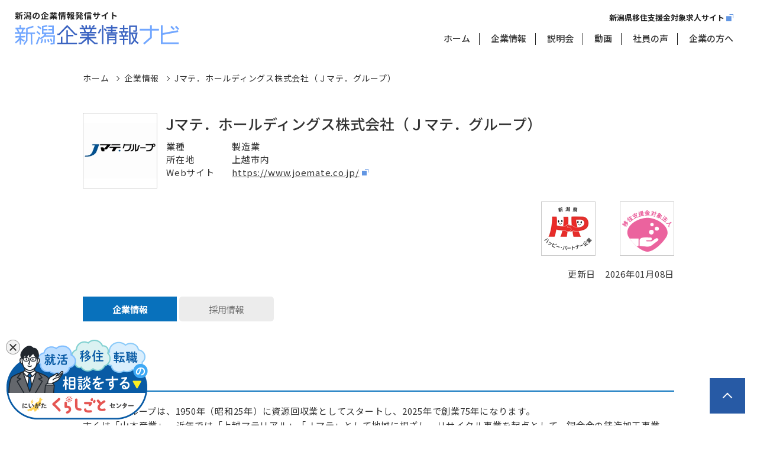

--- FILE ---
content_type: text/html; charset=UTF-8
request_url: https://www.niigata-kigyo-navi.jp/search/company/445
body_size: 41923
content:
<!DOCTYPE html>
<html lang="ja">
<head>
    <script async src="https://s.yimg.jp/images/listing/tool/cv/ytag.js"></script>
    <!-- Google Tag Manager -->
    <script>(function (w, d, s, l, i) {
            w[l] = w[l] || [];
            w[l].push({
                'gtm.start':
                    new Date().getTime(), event: 'gtm.js'
            });
            var f = d.getElementsByTagName(s)[0],
                j = d.createElement(s), dl = l != 'dataLayer' ? '&l=' + l : '';
            j.async = true;
            j.src =
                'https://www.googletagmanager.com/gtm.js?id=' + i + dl;
            f.parentNode.insertBefore(j, f);
        })(window, document, 'script', 'dataLayer', 'GTM-M74QMGF');</script>
    <!-- End Google Tag Manager -->
    <script>
        window.yjDataLayer = window.yjDataLayer || [];

        function ytag() {
            yjDataLayer.push(arguments);
        }

        ytag({"type": "ycl_cookie"});
    </script>
        <meta http-equiv="Content-Type" content="text/html; charset=utf-8">
    <meta http-equiv="X-UA-Compatible" content="IE=edge">
    <meta name="viewport" content="width=device-width, initial-scale=1.0">
    <meta name="format-detection" content="telephone=no">
    <link rel="apple-touch-icon" sizes="60x60" href="/assets/img/favicon/apple-touch-icon.png">
    <link rel="icon" type="image/png" sizes="32x32" href="/assets/img/favicon/favicon-32x32.png">
    <link rel="icon" type="image/png" sizes="16x16" href="/assets/img/favicon/favicon-16x16.png">
    
        <meta name="msapplication-TileColor" content="#9CC8FF">
    <meta name="theme-color" content="#9CC8FF">

    <meta property="og:locale" content="ja_JP"/>
                    <meta property="og:title" content="        Jマテ．ホールディングス株式会社（Ｊマテ．グループ） | 企業情報
 | 新潟企業情報ナビ"/>
            <meta property="og:site_name" content="新潟企業情報ナビ"/>
    <meta name="twitter:card" content="summary_large_image"/>

    <meta name="globalsign-domain-verification" content="jQMPWCsgOiJiz6_FJKWJ5yyMyRKF2TMVXY9FdECwJl"/>
    
                    <meta property="og:type" content="article"/>
        <meta property="og:url"
              content="https://www.niigata-kigyo-navi.jp/search/company/445"/>
        <meta property="og:description" content="新潟企業情報ナビの「        Jマテ．ホールディングス株式会社（Ｊマテ．グループ） | 企業情報
」についてご紹介いたします。"/>
                                            <meta property="og:image" content="https://www.niigata-kigyo-navi.jp/uploads/446/pr1/d23fadab354939bb1edb673868ce5385-thumbnail.jpg"/>
        
    


            
    <title>        Jマテ．ホールディングス株式会社（Ｊマテ．グループ） | 企業情報
 |         新潟企業情報ナビ</title>
    <link href="/assets/css/style.css" rel="stylesheet">
    <link href="/assets/css/slick.css" rel="stylesheet">
    <link href="/assets/css/slick-theme.css" rel="stylesheet">
    <link href="/assets/css/parent.css" rel="stylesheet">
    <link rel="stylesheet" href="/assets/css/banner.css"/>

        <link href="/assets/css/child.css" rel="stylesheet">
    <link href="/assets/css/search.css" rel="stylesheet">
    <!-- HTML5 shim and Respond.js IE8 support of HTML5 elements and media queries -->
                            <script>
        (function (i, s, o, g, r, a, m) {
            i['GoogleAnalyticsObject'] = r;
            i[r] = i[r] || function () {
                (i[r].q = i[r].q || []).push(arguments)
            }, i[r].l = 1 * new Date();
            a = s.createElement(o),
                m = s.getElementsByTagName(o)[0];
            a.async = 1;
            a.src = g;
            m.parentNode.insertBefore(a, m)
        })(window, document, 'script', '//www.google-analytics.com/analytics.js', 'ga');

        ga('create', 'UA-54228554-1', 'auto');
        ga('require', 'displayfeatures');
        ga('send', 'pageview');
    </script>
    <!-- Global site tag (gtag.js) - Google Ads: 863286045 -->
    <script async src="https://www.googletagmanager.com/gtag/js?id=AW-863286045"></script>
    <script> window.dataLayer = window.dataLayer || [];

        function gtag() {
            dataLayer.push(arguments);
        }

        gtag('js', new Date());
        gtag('config', 'AW-863286045'); </script>
    <noscript>
        <link rel="stylesheet" href="/assets/css/noscript.css">
    </noscript>
</head>
<body id="company">
<!-- Google Tag Manager (noscript) -->
<noscript>
    <iframe src="https://www.googletagmanager.com/ns.html?id=GTM-M74QMGF"
            height="0" width="0" style="display:none;visibility:hidden"></iframe>
</noscript>
<!-- End Google Tag Manager (noscript) -->
<noscript>
    <div id="nojs">JavaScriptが無効のため、一部機能がご利用いただけない場合や正しい情報を取得できない場合がございます。
    </div>
</noscript>
<div id="wrapper">
    <div id="wrapper" ontouchstart="">
        <header id="header_wrap">
            <div class="header_area">
                <div id="logo">
                    <a href="/">
                        <img src="/assets/img/logo.svg" alt="">
                    </a>
                </div>
                <div id="toggle">
                    <a href="#" class="toggle_btn">
                        <span class="toggle_txt">MENU</span>
                    </a>
                </div>
                <div id="menu_box" class="menu_dis">

                    <div id="menu">
                        <!-- <a href="/" class="sp_logo"><img src="/img/logo.svg" alt=""></a> -->
                        <nav>
                            <ul class="menu_list">
                                <li class="menu_item">
                                    <a href="/" class="menu_link">ホーム</a>
                                </li>
                                <li class="menu_item">
                                    <a href="/search/result" class="menu_link">企業情報</a>
                                </li>
                                <li class="menu_item">
                                    <a href="/briefing" class="menu_link">説明会</a>
                                </li>
                                <li class="menu_item">
                                    <a href="/movie" class="menu_link">動画</a>
                                </li>
                                <li class="menu_item">
                                    <a href="/message" class="menu_link">社員の声</a>
                                </li>
                                <li class="menu_item">
                                    <a href="/business" class="menu_link">企業の方へ</a>
                                </li>
                            </ul>
                            <div class="h_site_link">
                                <a href="https://iju.niigata-kigyo-navi.jp" target="_blank" rel="noopener noreferrer">
                                    <span>新潟県移住支援金対象求人サイト</span>
                                </a>
                            </div>
                        </nav>

                    </div>
                </div>

            </div>

        </header>

        <main id="content_wrap">
            
    <div id="pankuzu_t" class="pankuzu pankuzu_t">
        <ul>
            <li itemscope itemtype="http://data-vocabulary.org/Breadcrumb">
                <a href="/" itemprop="url">
                    <span itemprop="title">ホーム</span>
                </a>
            </li>
            <li itemscope itemtype="http://data-vocabulary.org/Breadcrumb">
                <a href="/search/result" itemprop="url">
                    <span itemprop="title">企業情報</span>
                </a>
            </li>
            <li itemscope itemtype="http://data-vocabulary.org/Breadcrumb">
                <a itemprop="url" href="/search/company/445">
                    <span itemprop="title">Jマテ．ホールディングス株式会社（Ｊマテ．グループ）</span>
                </a>
            </li>
                                </ul>
    </div>
    <div class="content_area search_post">

        <div class="post_head_area">
            <div class="post_head">
                                                    <div class="post_head_logo">
                        <img src="/uploads/446/logo/9bd4fdf6afdd344334e7976dce09f132-thumbnail.jpg" alt="Jマテ．ホールディングス株式会社（Ｊマテ．グループ）">
                    </div>
                                <div class="post_head_r" >
                    <div class="sp_head">
                                                    <div class="sp_head_logo" style="display:none;">
                                <img src="/uploads/446/logo/9bd4fdf6afdd344334e7976dce09f132-thumbnail.jpg" alt="Jマテ．ホールディングス株式会社（Ｊマテ．グループ）">
                            </div>
                                                <h1>Jマテ．ホールディングス株式会社（Ｊマテ．グループ）</h1>
                    </div>
                    <dl>
                        <dt>業種</dt>
                        <dd>製造業</dd>
                        <dt>所在地</dt>
                        <dd>上越市内</dd>
                                                <dt>Webサイト</dt>
                        <dd>
                            <a href="https://www.joemate.co.jp/" target="_blank"
                               rel="noopener noreferrer">https://www.joemate.co.jp/</a>
                        </dd>
                                            </dl>
                                            <div class="post_head_feature_list">
                                                            <div class="post_head_feature_item">
                                    <img src="/assets/img/pic-hp.png" alt="ハッピーパートナー企業">
                                </div>
                                                                                                                                                                                                        <div class="post_head_feature_item">
                                    <img src="/assets/img/b-pic-supportmoney.png"
                                         alt="移住支援金対象法人">
                                </div>
                                                    </div>
                                        <div class="post_head_date txt_right">更新日　<span>2026年01月08日</span>
                    </div>

                </div>
            </div>

            <div class="post_tab_list">
                                    <div class="post_tab_item">
                                                    <a href="/search/company/445"
                               class="post_tab tab_active">企業情報</a>
                                            </div>
                
                                                            <div class="post_tab_item">
                                                            <a href="/search/company/445/recruit"
                                   class="post_tab">採用情報</a>
                                                    </div>
                                    
                                                                                                                                                    
                
                

                                                    
            </div>
        </div>

        
    <h2 id="introduce">企業紹介</h2>
    <p>Ｊマテ．グループは、1950年（昭和25年）に資源回収業としてスタートし、2025年で創業75年になります。<br />
古くは「山本産業」、近年では「上越マテリアル」「Ｊマテ」として地域に根ざし、リサイクル事業を起点として、銅合金の鋳造加工事業、産業機械の設計製作事業、解体事業、宅地開発・土地区画整理事業、廃棄物回収・バイオマス資源燃料化事業など、地域の暮らしに密着した事業を幅広く展開しています。<br />
<br />
【Ｊマテ．グループ】<br />
Ｊマテ．ホールディングス株式会社<br />
Ｊマテ．カッパープロダクツ株式会社<br />
上越マテリアル株式会社<br />
Ｊマテ．エンジニアリング株式会社<br />
Ｊマテ．ランドコム株式会社<br />
株式会社信濃環境整備<br />
株式会社上越ハイキー</p>
    <h2 id="pr">PR</h2>

            <h3>資源リサイクルでSDGsに貢献</h3>
                <p>                <img src="/uploads/446/pr1/d23fadab354939bb1edb673868ce5385-thumbnail.jpg" alt="">        </p>
        <p>Ｊマテ．グループは創業時より資源のリサイクルを通じ、持続可能な社会に向けて取り組んできました。<br />
環境・リサイクル事業では、家庭や事業所から出される廃棄物を回収し、金属スクラップや資源の選別加工処理などを行っています。<br />
また、上越市の市民生ごみを全量受け入処理し、バイオガスにより発電を行っています。<br />
銅合金鋳造・加工事業では、回収した非鉄金属資源から銅合金を鋳造・加工し、製品を国内大手給水機器メーカーや機械メーカーに納入しています。<br />
上水道関連部品では国内トップシェアを誇ります。環境を考慮し、鉛などの有害物質を含まない新素材の開発も行っています。<br />
さらなるSDGsの推進、再生可能エネルギーの普及による脱炭素化を加速させ、社会の変化に順応し、挑戦する企業グループを目指します。</p>
    
            <h3>年間休日120日＆入社初年度から有休20日</h3>
                <p>        </p>
        <p>Ｊマテ．グループは「働きやすい、地元企業」を目指しています。<br />
週休2日制に加えて、ＧＷ休暇、夏季休暇、年末年始休暇があります。<br />
年間休日は120日。また、入社初年度から20日間の有給休暇や誕生日休暇があります。<br />
残業は月平均11.5時間（実績）でメリハリがあるワークライフを実現できます。<br />
男性の育児休暇は取得率70％以上（取得申請者100％）、1～2か月の取得者が増えています。</p>
    
            <h3>我が社の魅力</h3>
        <p>メリハリのあるワークライフを実現。皆が働きやすい会社を目指しています。<br />
比較的若い社員が活躍する会社です。<br />
<br />
【福利厚生】<br />
各種保険完備、入社初年度から有給休暇20日間、積立保存休暇、誕生日休暇、特別休暇、育児休業・短時間勤務、介護休業・短時間勤務、家族手当（子・父母）、交通費、社宅、奨学金返還支援制度（最大120万円）、従業員持株会、従業員共済会、退職金、確定拠出年金、永年勤続表彰、ホワイトウェーブ利用割引（バッティングドーム・フットサルコート）</p>
    
            <h3>求める人物像</h3>
        <p>まじめに働く社風です。経験も、若い力も、活かせる場があります。</p>
    
    
            <h3>動画</h3>
        <div class="column_3">
                            <div class="column_item">
                    <div class="movie_wrap">
                                                    <iframe width="560" height="315" src="//www.youtube.com/embed/IKe6Jm0JNnc"
                                    title="YouTube video player" frameborder="0"
                                    allow="accelerometer; autoplay; clipboard-write; encrypted-media; gyroscope; picture-in-picture; web-share"
                                    allowfullscreen></iframe>
                                            </div>
                    <span class="strong">Ｊマテ．グループ</span><br>
                    Ｊマテ．グループの事業を紹介しています。（2018年制作）
                </div>
                                        <div class="column_item">
                    <div class="movie_wrap">
                                                    <iframe width="560" height="315" src="//www.youtube.com/embed/gf6UuQGt9i0?si=DVbg7E3wzhthfnRc"
                                    title="YouTube video player" frameborder="0"
                                    allow="accelerometer; autoplay; clipboard-write; encrypted-media; gyroscope; picture-in-picture; web-share"
                                    allowfullscreen></iframe>
                                            </div>
                    <span class="strong">Ｊマテ．カッパープロダクツ</span><br>
                    Ｊマテ．カッパープロダクツ株式会社の事業を紹介しています。（2024年制作）
                </div>
                                        <div class="column_item">
                                            <div class="movie_wrap">
                            <iframe width="560" height="315" src="//www.youtube.com/embed/uNZtOqf9liY"
                                    title="YouTube video player" frameborder="0"
                                    allow="accelerometer; autoplay; clipboard-write; encrypted-media; gyroscope; picture-in-picture; web-share"
                                    allowfullscreen></iframe>
                        </div>
                                        <span class="strong">上越マテリアル</span><br>
                    上越マテリアル株式会社の事業を紹介しています。（2018年制作）
                </div>
                    </div>
        <h2 id="overview">企業情報</h2>
    <div class="table_no_border">
        <table>
            <tbody>
            <tr>
                <th>名称</th>
                <td>Jマテ．ホールディングス株式会社（Ｊマテ．グループ）</td>
            </tr>
                            <tr>
                    <th>所在地</th>
                    <td>942-0253 新潟県 上越市大字下名柄1618番地1</td>
                </tr>
                                        <tr>
                    <th>電話番号</th>
                    <td>025-539-1101</td>
                </tr>
                                        <tr>
                    <th>FAX番号</th>
                    <td>025-539-1080</td>
                </tr>
                                        <tr>
                    <th>代表者</th>
                    <td>代表取締役社長　山本宏樹</td>
                </tr>
                                        <tr>
                    <th>創業</th>
                    <td>1950年6月</td>
                </tr>
                                        <tr>
                    <th>資本金</th>
                    <td>1億円</td>
                </tr>
                                        <tr>
                    <th>従業員数</th>
                    <td>全16
                        名　(男性 8名　女性 7名)</td>
                </tr>
                                        <tr>
                    <th>業種</th>
                    <td>製造業</td>
                </tr>
                                        <tr>
                    <th>事業内容</th>
                    <td>■Ｊマテ．カッパープロダクツ株式会社<br />
・銅合金連続鋳造品・遠心鋳造品・押出品の製造<br />
・銅合金地金の製造<br />
・上水道配管部品<br />
・産業機械部品<br />
・銅合金製品・真鍮製品の鉛低減処理（NPb処理）<br />
■上越マテリアル株式会社<br />
・一般廃棄物・産業廃棄物の収集・運搬・中間処理<br />
・製鋼・非鉄金属・製紙原料リサイクル<br />
・固形燃料（RPF）の製造<br />
・建築解体・設備解体<br />
・工場プラントの定期補修<br />
・生ごみのバイオガス化・発電事業<br />
■Ｊマテ．エンジニアリング株式会社<br />
・産業機械設計・製作<br />
・設備保全<br />
■Ｊマテ．ランドコム株式会社<br />
・宅地・商業地開発、土地区画整理<br />
・不動産取引仲介、賃貸<br />
・スポーツ施設・スクール運営<br />
■株式会社信濃環境整備<br />
・一般廃棄物・産業廃棄物の収集・運搬・中間処理<br />
・建築解体・設備解体<br />
■株式会社上越ハイキー<br />
・一般廃棄物・産業廃棄物の収集・運搬・中間処理<br />
・上越市委託業務</td>
                </tr>
                                        <tr>
                    <th>Webサイト</th>
                    <td><a href="https://www.joemate.co.jp/" target="_blank"
                           rel="noopener noreferrer">https://www.joemate.co.jp/</a></td>
                </tr>
                        </tbody>
        </table>
    </div>

            <h2 id="work_data">就業情報</h2>
        <div class="table_no_border">
                            <p class="txt_right">2025年01月06日現在</p>
                        <table>
                                <tbody>
                <tr>
                    <th>有給休暇取得状況
                        <a class="tooltiplink"><img src="/assets/img/icon-question.png" alt="">
                            <!-- tooltipの中身 -->
                            <div class="tooltip">
                                <div class="tooltip_inner">
                                    <p>前年度、正社員が取得した有給休暇の平均</p>
                                </div>
                            </div>
                            <!-- tooltipの中身 -->
                        </a>
                    </th>
                    <td>年平均　18.9日</td>
                </tr>
                                                    <tr>
                        <th>育児休業取得情報
                        </th>
                        <td>
                            <div class="post_td_flex">
                                <div>男性 事例あり<a class="tooltiplink"><img
                                                src="/assets/img/icon-question.png" alt="">
                                        <!-- tooltipの中身 -->
                                        <div class="tooltip">
                                            <div class="tooltip_inner">
                                                <p>
                                                    前年度、対象者（配偶者が出産した男性労働者）がいる企業において、育児休業を取得した事例があった場合は「事例あり」、なかった場合は「事例なし」に区分しています。なお、「対象者」がいなかった企業は「対象者なし」に区分しています。</p>
                                            </div>
                                        </div>
                                        <!-- tooltipの中身 -->
                                        </a>　</div>
                                <div>女性 対象者なし                                        <a class="tooltiplink"><img
                                                src="/assets/img/icon-question.png" alt="">
                                        <!-- tooltipの中身 -->
                                        <div class="tooltip">
                                            <div class="tooltip_inner">
                                                <p>
                                                    前年度、対象者（出産した女性労働者）のうち、育児休業を開始した労働者の割合（育児休業の申し出をしている労働者を含む）です。なお、「対象者」がいなかった企業は「対象者なし」に区分しています。</p>
                                            </div>
                                        </div>
                                        <!-- tooltipの中身 -->
                                        </a>                                </div>
                            </div>
                        </td>
                    </tr>
                                                    <tr>
                        <th>時間外勤務
                            <a class="tooltiplink"><img src="/assets/img/icon-question.png" alt="">
                                <!-- tooltipの中身 -->
                                <div class="tooltip">
                                    <div class="tooltip_inner">
                                        <p>前年度、1ヶ月当たりの正社員残業時間平均</p>
                                    </div>
                                </div>
                                <!-- tooltipの中身 -->
                            </a>
                        </th>
                        <td>月平均4時間</td>
                    </tr>
                                                                  <tr>
                    <th>3年後定着率
                      <a class="tooltiplink"><img src="/assets/img/icon-question.png" alt="">
                        <!-- tooltipの中身 -->
                        <div class="tooltip">
                          <div class="tooltip_inner">
                            <p>3年前に採用した労働者の定着率</p>
                          </div>
                        </div>
                        <!-- tooltipの中身 -->
                      </a>
                    </th>
                    <td>100%</td>
                  </tr>
                
                <!--プレビューの場合-->
                                <!--プレビューで無い場合-->
                                                                  </tbody>
            </table>
                  </div>
    

        <div class="post_tab_list bottom">
                            <div class="post_tab_item">
                                            <a href="/search/company/445"
                           class="post_tab tab_active">企業情報</a>
                                    </div>
            
                                                <div class="post_tab_item">
                                                    <a href="/search/company/445/recruit"
                               class="post_tab">採用情報</a>
                                            </div>
                            
                                                                                                                        
            
            

                                        
        </div>

        <div class="post_bottom_bnr">
            <a href="https://niigatakurashi.com/soudan/" target="_blank" rel="noopener noreferrer" class="non">
                <img src="/assets/img/bnr-niigatakurashigoto.png"
                     alt="新潟県へのU・Iターンのご相談はこちらから！にいがた暮らし・しごと支援センター">
            </a>
        </div>

    </div>
    <div id="pankuzu_b" class="pankuzu pankuzu_b">
        <ul>
            <li itemscope itemtype="http://data-vocabulary.org/Breadcrumb">
                <a href="/" itemprop="url">
                    <span itemprop="title">ホーム</span>
                </a>
            </li>
            <li itemscope itemtype="http://data-vocabulary.org/Breadcrumb">
                <a href="/search/result" itemprop="url">
                    <span itemprop="title">企業情報</span>
                </a>
            </li>
            <li itemscope itemtype="http://data-vocabulary.org/Breadcrumb">
                <a itemprop="url" href="/search/company/445">
                    <span itemprop="title">Jマテ．ホールディングス株式会社（Ｊマテ．グループ）</span>
                </a>
            </li>
                                </ul>
    </div>



                                
                                
                                                                                                                                                                                                                    
                                
                    
                            
                            
                
                
                
                                                                                                                                                                                                                                                                                                                                                                                                                                                                            
                                                                                                                                        
                                                    
                                                                                                

    
                                                                                                                                                                    
                                                                                                                                                                                                                                                                                                                                                                                                                                                                                                                                                                                                                                                                                                                                                                                                                                                                                                    
                                                                                                                                                        
                                                                                                                                                                                                                                                                                                                                                                                                                                                                                                                                                                                                                                                                                                                                                                        
                                                                                                                                                                                                                                                                                                                                                                                                                                                                                                                                                                                                                                                                                                                                                        

            
                                                                                                                                                                                                                                                                                                                                                                
                                                                                                                                                                                                                                                                                                                                                                                
    

                    
                                                                                                                                            

                                
                </main>


        <footer id="footer_wrap">
            <div id="left-bottom-banner">
                <a href="https://www.niigatakurashigoto.com/#form" target="_blank" rel="noopener noreferrer">
                    <img src="/assets/img/common/bnr-kurashigoto_side.png"
                         alt="就活・移住・転職の相談は、にいがたくらしごとセンター">
                </a>
                <div id="close_button" class="hidden_button"></div>
            </div>
            <div id="return">
                <a href="#top" class="return_btn">
                    <span class="return_txt">ページの先頭へ戻る</span>
                </a>
            </div>

            <div id="f_content">

                <ul class="f_list">
                    <li class="f_item">
                        <a href="/" class="f_link">ホーム</a>
                    </li>
                    <li class="f_item">
                        <a href="/search/result" class="f_link">企業情報</a>
                    </li>
                    <li class="f_item">
                        <a href="/briefing" class="f_link">説明会</a>
                    </li>
                    <li class="f_item">
                        <a href="/movie" class="f_link">動画</a>
                    </li>
                    <li class="f_item">
                        <a href="/message" class="f_link">社員の声</a>
                    </li>
                    <li class="f_item">
                        <a href="/business" class="f_link">企業の方へ</a>
                    </li>
                </ul>
                <ul class="f_list">
                    <li class="f_item">
                        <a href="/introduction"
                           class="f_link">働きやすい職場環境作りに関する施策のご紹介</a>
                    </li>
                    <li class="f_item">
                        <a href="/disclaimer" class="f_link">免責事項</a>
                    </li>
                    <li class="f_item">
                        <a href="/relatedlinks" class="f_link">関連リンク集</a>
                    </li>
                    <li class="f_item">
                        <a href="/sitemaplinks" class="f_link">サイトマップ</a>
                    </li>
                </ul>


                <div class="f_logo">
                    <a href="/">
                        <img src="/assets/img/logo.svg" alt="">
                    </a>
                </div>

                <div class="f_txt" style="padding-bottom: 10px;">
                    <p>
                        移住支援金制度全般、法人申請・求人入力に関するお問い合わせ先
                    </p>
                    <address>
                        新潟県産業労働部 しごと定住促進課<br>〒950-8570 新潟市中央区新光町4番地1<br>
                        TEL：025-280-5635<br>8:30～17:15（土日・祝日・年末年始を除く）
                    </address>
                </div>

                <div class="f_txt f_a">
                    このサイトは、<a href="https://www.pref.niigata.lg.jp/" target="_blank" rel="noopener noreferrer"
                                    class="f_note_link">新潟県</a>が設置・運営しています。
                </div>

                <div id="copyright">
                    <small class="copy_txt">&copy; 新潟県 All Rights Reserved.</small>
                </div>

            </div>
        </footer>

    </div>

</div> <!-- /container -->

    <script src="/assets/js/jquery-3.4.1.min.js"></script>
    <script src="/assets/js/common.js"></script>
    <script src="/assets/js/jquery.inview.min.js"></script>
    <script src="/assets/js/slick.min.js"></script>
    <script src="/assets/js/banner.js"></script>

    <script type="text/javascript">
        $(function () {
            $(".btn_popover").popover({
                html: true,
                trigger: "manual",
                placement: "top",
            });

            $('.btn_popover').click(function (evt) {
                evt.stopPropagation();
                $('.btn_popover').not(this).popover('hide');
                $(this).popover('toggle');
            });

            $('html').on('click', function () {
                $('.btn_popover').popover('hide');
            });


            function d(a) {
                var b = "ABCDEFGHIJKLMNOP" + "QRSTUVWXYZabcdef" + "ghijklmnopqrstuv" + "wxyz0123456789+/" + "=";
                var c = "";
                var e, chr2, chr3 = "";
                var f, enc2, enc3, enc4 = "";
                var i = 0;
                var g = /[^A-Za-z0-9\+\/\=]/g;
                if (g.exec(a)) {
                    alert("There were invalid base64 characters in the input text.\n" + "Valid base64 characters are A-Z, a-z, 0-9, '+', '/',and '='\n" + "Expect errors in decoding.")
                }
                a = a.replace(/[^A-Za-z0-9\+\/\=]/g, "");
                do {
                    f = b.indexOf(a.charAt(i++));
                    enc2 = b.indexOf(a.charAt(i++));
                    enc3 = b.indexOf(a.charAt(i++));
                    enc4 = b.indexOf(a.charAt(i++));
                    e = (f << 2) | (enc2 >> 4);
                    chr2 = ((enc2 & 15) << 4) | (enc3 >> 2);
                    chr3 = ((enc3 & 3) << 6) | enc4;
                    c = c + String.fromCharCode(e);
                    if (enc3 != 64) {
                        c = c + String.fromCharCode(chr2)
                    }
                    if (enc4 != 64) {
                        c = c + String.fromCharCode(chr3)
                    }
                    e = chr2 = chr3 = "";
                    f = enc2 = enc3 = enc4 = ""
                } while (i < a.length);
                return unescape(c)
            }

            $(function () {
                var a = $('div[data-hash]');
                eval('json=' + a.attr('data-hash') + ';');
                data = json.reverse().join('');
                a.text(d(data))
            });

                                    var msgTabIndex = $('.now').index();
                        $('.tab-content #company_pr div.tab-target').css('display', 'none');
                        $('.tab-content #company_pr div.tab-target').eq(msgTabIndex).css('display', 'block');

                        $('.tab li').click(function () {
                                                var tab = $(this).parent().children('li');
                                var className = $(this).attr("class");
                                if (className != "employeeMessage") {
                    var index = tab.index(this);
                                        $('.tab-content #company_pr div.tab-target').css('display', 'none');
                                        $('.tab-content #company_pr div.tab-target').eq(index).css('display', 'block');
                                        $('.tab li').removeClass('now');
                                        $('ul#company_tab li').eq(index).addClass('now');
                    $('ul#company_b_tab li').eq(index).addClass('now')
                }
            });


            //URL後方にハッシュタグ(#)がある場合、ハッシュタグに応じたタブを優先表示
            if (location.hash) {
                //ハッシュタグ。同時に#を切り出す
                var URLhashtag = location.hash.slice(1);

                //全タブの要素の中のidを取得しながら、ハッシュタグと一致するものを探す
                $('#company_pr .tab-target').each(function (i, o) {
                    // console.log('インデックス番号:' + i + '、id:' + $(o).attr('id'));

                    //ハッシュタグが一致した場合、そのハッシュタグに応じたタブを表示
                    if ($(o).attr('id') == URLhashtag) {
                        //選択状態を一旦解除
                        $(".tab li").removeClass('now');
                        $('.tab-content #company_pr div.tab-target').css('display', 'none');

                        //要素表示
                        $('ul#company_tab li').eq(i).addClass('now');
                        $('ul#company_b_tab li').eq(i).addClass('now')
                        $('.tab-content #company_pr div.tab-target').eq(i).css('display', 'block');
                    }
                })
            }
        });
    </script>

</body>
</html>


--- FILE ---
content_type: text/css
request_url: https://www.niigata-kigyo-navi.jp/assets/css/child.css
body_size: 32618
content:
@charset "utf-8";

.sp_size {
    display: none !important;
}

.h1_wrap {
    padding: 0 0 48px;

}

/* .h1_wrap.parent {
	margin-bottom: 90px;
} */

.page_title {
    /* h1 */
    max-width: 1040px;
    padding: 0 20px;
    margin: 0 auto;
    font-weight: 500;
    font-style: normal;
    font-size: 2.5rem;
    letter-spacing: 0;
    text-align: center;
}

/* .page_title.parent {
	max-width: 1240px;
} */

.content_area {
    max-width: 1040px;
    padding: 0 20px 65px;
    margin: auto;
}

/* .content_area.parent {
	max-width: 1240px;
	padding: 0 20px 80px;
} */

.content_area > *:first-child {
    margin-top: 0;
}

.content_area > *:last-child {
    margin-bottom: 0;
}

a,
a:visited {
    color: #333;
    text-decoration: underline;
}

a:hover {
    text-decoration: none;
    color: #0871BC;
}

.content_area a {
    text-decoration: underline;
    color: #333;

}

.content_area a:hover {
    color: #0871BC;
    text-decoration: none;
}

/*
.content_area a:visited{color:#333;}
*/
.content_area a[target="_blank"] {
    padding-right: 20px;
    background: url(../img/popup_b.svg) no-repeat center right 5px;
}

.content_area a.non[target="_blank"] {
    padding-right: 0;
    background: none;
}

.content_area a[target="_blank"].no-bg {
    background: none;
}

.content_area a[href$=".doc"],
a[href$=".docx"], a[type="docx"] {
    padding-right: 20px;
    background: url(../img/icon_word.svg) no-repeat center right;
}

.content_area a[href$=".xls"],
a[href$=".xlsx"], a[type="xlsx"] {
    padding-right: 20px;
    background: url(../img/icon_excel.svg) no-repeat center right;
}

.content_area a[href$=".pdf"], a[type="pdf"] {
    padding-right: 20px;
    background: url(../img/icon_pdf.svg) no-repeat center right;
}

.content_area a.none[href$=".pdf"], a.none[type="pdf"] {
    padding-right: 0;
    background: none;
}

[href^="tel:"] {
    color: #333 !important;
    pointer-events: none;
}

/* .content_area.child {
	max-width: 1040px;
	margin: auto;
	padding: 0 20px;
} */

h2 {
    position: relative;
    margin: 80px 0 21px;
    font-size: 2.0rem;
    font-weight: 500;
    font-style: normal;
    letter-spacing: 0.05em;
    padding-bottom: 7px;
    border-bottom: 2px solid #0871BC;
    max-height: 100%;

}

h3 {
    position: relative;
    padding-left: 10px;
    margin: 47px 0 16px;
    font-size: 1.8rem;
    font-weight: 500;
    font-style: normal;
    letter-spacing: 0;
    max-height: 100%;

}

h3::before {
    position: absolute;
    display: inline-block;
    content: "";
    height: 20px;
    width: 2px;
    background-color: #0871BC;
    /* margin-right: 10px; */
    top: 4px;
    left: 0;
}

h4 {
    position: relative;
    margin: 60px 0 22px;
    font-size: 2.0rem;
    font-weight: 400;
    font-style: normal;
    letter-spacing: 0;
    max-height: 100%;

}

img {
    display: block;
    max-width: 100%;
    /* width: 100%; */
    height: auto;
}

p {
    margin: 0 0 20px;
    letter-spacing: .05em;
    line-height: 1.65em;
}

.content_area ul,
ol {
    padding-left: 20px;
    margin: 0 0 20px;
}

.content_area li {
    margin-bottom: 10px;
}

.content_area ul li {
    list-style: disc;
}

.content_area ol li {
    list-style: decimal;
}

table {
    width: 100%;
    height: 100%;
    margin: 20px 0;
    border-top: 1px solid #ccc;
    border-left: 1px solid #ccc;
}

th,
td {
    padding: 21px 20px 20px;
    border-right: 1px solid #ccc;
    border-bottom: 1px solid #ccc;
    vertical-align: top;
    letter-spacing: 2px;
    height: 100%;
}

th {
    width: 20%;
    background: #F5F5F5;
    text-align: left;
}

td *:first-child {
    margin-top: 0;
}

td *:last-child {
    margin-bottom: 0;
}

table img {
    margin: auto;
}

/* 企業情報>動画 */
.strong {
    font-weight: bold;
}


/* カラム型テーブル */
/* .col_table {
	table-layout: fixed;
}

.col_table thead th {
	text-align: center;
}

.table {
	overflow-x: auto;
}

.table::-webkit-scrollbar {
	height: 5px;
}

.table::-webkit-scrollbar-track {
	background: #eee;
	border-radius: 5px;
}

.table::-webkit-scrollbar-thumb {
	background: #666;
	border-radius: 5px;
}

.table th,
.table td {
	min-width: 150px;
} */

/* borderのないテーブル */
.table_no_border table {
    border: none;
    border-collapse: separate;
    border-spacing: 0 3px;
    margin: 0;
}

.table_no_border th,
.table_no_border td {
    padding: 12px 1.4% 10px 3%;
    border: none;
    line-height: 1.8;
    letter-spacing: 0;
}

.table_no_border th {
    width: 25%;
}

.table_no_border td {
    padding: 12px 0 13px 16px;
}

/* .pankuzu{
	margin:0 50px;
} */
.pankuzu {
    max-width: 1040px;
    padding: 0 20px;
    margin: auto;
}

.pankuzu ul {
    display: flex;
    flex-wrap: wrap;
    padding: 0;
    margin: 0;
}

.pankuzu li {
    list-style: none;
    margin-right: 9px;
    margin-bottom: 0;
    font-size: 1.4rem;
}

.pankuzu a {
    color: #333;
    text-decoration: none;
    position: relative;
    /* padding-right: 10px; */
}

.pankuzu li:last-child a {
    pointer-events: none;
    text-decoration: none;
}

.pankuzu a:hover {
    text-decoration: underline;
}

.pankuzu li:not(:last-child) a::after {
    /* position: absolute;
    content: '';
    width: 6px;
    height: 6px;
    border-top: 1px solid #333;
    border-right: 1px solid #333;
    transform: rotate(45deg);
    top: calc(50% - 2px);
    right: 0; */
    display: inline-block;
    content: '';
    width: 6px;
    height: 6px;
    border-top: 1px solid #333;
    border-right: 1px solid #333;
    transform: rotate(45deg);
    margin: 0 0px 2px 7px;
}


.pankuzu#pankuzu_t {
    /* margin-top: 28px; */
    margin: 28px auto 48px;
}

.pankuzu#pankuzu_b {
    margin-bottom: 35px;
}

.page_link {
    padding: 0;
    overflow: hidden;
}

.page_link li {
    float: left;
    list-style: none;
    margin: 0 20px 10px 0;
}

.page_link a {
    position: relative;
    padding-left: 20px;
    color: #333;
    font-size: 1.4rem;
    text-decoration: none;
}

.page_link a:hover {
    text-decoration: underline;
}

.page_link a::before,
.page_link a::after {
    content: '';
    display: block;
    position: absolute;
    bottom: 0;
    margin: auto;
}

.page_link a::before {
    top: 1px;
    left: 0;
    width: 16px;
    height: 16px;
    background: #000;
}

.page_link a::after {
    top: -2px;
    left: 4px;
    width: 8px;
    height: 8px;
    border-right: 2px solid #fff;
    border-bottom: 2px solid #fff;
    transform: rotate(45deg);
}

.column_2,
.column_3,
.column_4 {
    display: grid;
    grid-gap: 40px 1.9%;
    margin: 15px 0 0;
}

.column_2 {
    grid-template-columns: repeat(auto-fit, 49%);
}

.column_3 {
    grid-template-columns: repeat(auto-fit, 32%);
}

.column_4 {
    grid-template-columns: repeat(auto-fit, 23.55%);
}

/* div[class^="column_"]>div>*:first-child {
	margin-top: 0 !important;
}

div[class^="column_"]>div>*:last-child {
	margin-bottom: 0 !important;
}

div[class^="column_"] img {
	max-width: 100%;
	height: auto;
} */

.txt_continue {
    text-align: center;
    margin: 64px 0;
}

.link_btn {
    text-align: center;
    margin: 65px 0 100px;
}

.link_btn a {
    display: inline-flex;
    align-items: center;
    justify-content: center;
    min-width: 250px;
    padding: 0 18px !important;
    margin: auto;
    background-color: #0871BC !important;
    background-image: none !important;

    border-radius: 4px;
    color: #fff;
    font-size: 1.6rem;
    font-weight: 500;
    letter-spacing: 0;
    height: 50px;
    text-align: center;
    text-decoration: none;
    transition: all 0.3s;
    border: 2px solid #0871BC;
    vertical-align: middle;
}

.link_btn a:hover {
    background-color: #fff !important;
    color: #0871BC;
}

.link_btn a[target="_blank"] span {
    padding-right: 20px;
    background: url(../img/popup_w.svg) no-repeat center right 5px;
    transition: all .3s ease;
}

.link_btn a[target="_blank"]:hover span {
    background: url(../img/popup_b.svg) no-repeat center right 5px;
}

.map,
.movie_wrap {
    position: relative;
    width: auto;
    height: 0;
    padding-bottom: 68.75%;
    margin: 0 auto;
    overflow: hidden;
}

.map iframe,
.map object,
.map embed,
.movie_wrap iframe,
.movie_wrap object,
.movie_wrap embed {
    position: absolute;
    top: 0;
    left: 0;
    width: 100%;
    height: 100%;
    border: none;
}

.movie_wrap_link img {
    transition: all .3s ease;
}

.movie_wrap_link:hover img {
    transform: scale(1.05);
}

/* .movie_wrap+span {
	display: block;
	letter-spacing: .05em;
	margin-top: 5px;
} */

.txt_center {
    text-align: center;
}

.txt_right {
    text-align: right;
}
.mt15{
    margin-top: 15px;
}

/*----- pagenav -----*/
.pagenavi_area {
    margin: 65px auto;
}

.pagenavi {
    position: relative;
    text-align: center;
    max-width: 280px;
    /* margin: 50px auto; */
    margin: auto;
}

.previouspostslink,
.nextpostslink {
    position: absolute;
    bottom: 1px;
    transition: color 0.3s;
}

.previouspostslink {
    left: 0;
}

.nextpostslink {
    right: 0;
}

.pagenavi a {
    text-decoration: none !important;
    color: #222222;
}

/* .content_area.search .pagenavi {
	margin: auto;
} */
/* .previouspostslink::before,
.nextpostslink::before {
	content: '';
	display: block;
	position: absolute;
	top: 0;
	bottom: 0;
	margin: auto;
	width: 8px;
	height: 8px;
	transform: rotate(45deg);
}

.previouspostslink::before {
	left: 3px;
	border-bottom: 1px solid #222222;
	border-left: 1px solid #222222;
}

.nextpostslink::before {
	right: 3px;
	border-top: 1px solid #222222;
	border-right: 1px solid #222222;
} */

.current,
.page {
    position: relative;
    display: inline-block;
    padding: 0 8px;
    margin: 0 2px;
    transition: color 0.3s;
}

.current,
.page:hover {
    color: #0871BC !important;
}

/* .search_result {
	float: left;
} */

/*----- search_toggle -----*/
/* #search_top_wrap */
#search_top_wrap {
    /* トグル時のbox-shadow対策 */
    margin: 0 -10px;
}

/* 検索条件を指定して再検索をする */
.search_toggle {
    display: flex;
    background: #E7F1F7;
    height: 50px;
    display: flex;
    flex-wrap: wrap;
    justify-content: space-between;
    align-items: center;
    padding: 0 17px;
    margin: 0 0 50px;
    position: relative;
    cursor: pointer;
    transition: all .3s ease;
    /* トグル時のbox-shadow対策 */
    margin: 0 10px;
}

.search_toggle::before,
.search_toggle::after {
    content: '';
    display: block;
    position: absolute;
    z-index: 10;
    right: 25px;
    width: 16px;
    height: 2px;
    background: #333;
    transition: all 0.3s;
    top: 0;
    bottom: 0;
    margin: auto;
}

.search_toggle::after {
    transform: rotate(90deg);
}


.search_toggle span {
    font-size: 2.0rem;
    letter-spacing: 0;
}

.search_toggle:hover {
    background: #B1DBF9;
}

.search_toggle.active::after {
    transform: rotate(0deg);
}

/* form_wrap */
.form_wrap {
    display: none;
    padding: 50px 0 0;
}

/* フリーワード検索 */
.search_freeword_area {
    display: flex;
    /* トグル時のbox-shadow対策 */
    margin: 0 10px;
}

.search_freeword_head {
    font-size: 1.8rem;
    font-weight: 500;
    letter-spacing: 0;
    margin: 10px auto 0 0;
}

.search_freeword_item {
    width: calc(100% - 124px);
}

.search_freeword_block {
    display: flex;
    flex-wrap: wrap;
}

#search_top_wrap .search_txt {
    font-size: 1.6rem;
    font-weight: 500;
    letter-spacing: 0;
    padding: 10px 15px;
    margin-right: 10px;
    border: 1px solid #CCCCCC;
    border-radius: 0;
    position: relative;
    height: 50px;
    width: calc(100% - 120px);
    box-sizing: border-box;
}


.search_button {
    font-size: 1.6rem;
    letter-spacing: 0;
    position: relative;
    height: 50px;
    display: block;
    font-family: YakuHanJP, 'Noto Sans CJK JP', 'Noto Sans JP', sans-serif;
    text-align: center;
    color: #fff;
    width: 110px;
    padding: 10px;
    background: #0871BC;
    border: 1px solid #0871BC;
    margin-right: 0;
    border-radius: 4px;
    cursor: pointer;
    transition: all .3s ease;
}

.search_button .search_on {
    display: inline-block;
    padding-left: 27px;
    background: url(../img/search_icon_w.svg) no-repeat center left / 15px 17px;
}

.search_note {
    display: block;
    letter-spacing: .05em;
    max-height: 100%;
    margin-top: 5px;
}

/* 求人データ */
.search_data_area {
    /* トグル時のbox-shadow対策 */
    margin: 0 10px;
}

.search_data_area h2 {
    padding: 0;
    margin: 32px 0 10px;
    border-bottom: none;
}

.search_data_block {
    padding: 4px 13px 9px;
    margin-bottom: 59px;
    border-top: 5px solid #0871BC;

    box-shadow: 0px 3px 6px 0px rgb(0 0 0 / 16%);
}

table.search_table {
    margin: 0;
    border-top: none;
    border-left: none;
    height: 100%;
}

table.search_table th,
table.search_table td {
    border-right: none;
    border-bottom: 1px solid #E6E6E6;
    background: none;
    height: 100%;
    vertical-align: middle;

}

table.search_table tr:last-child th,
table.search_table tr:last-child td {
    border-bottom: none;
}

table.search_table th {
    width: 263px;
    letter-spacing: normal;
    padding: 5px 13px 5px 0;
    vertical-align: top;

}

.search_table_head {
    background: #F5F5F5;
    padding: 15px 20px 14px;
    height: 100%;
    display: block;
}

table.search_table td {
    padding: 20px 0;
}

.form_td_box {
    margin-top: 19px;
}


.search_table .search_select_box {
    position: relative;
}

.search_table .search_select_box::after {
    content: '';
    display: block;
    position: absolute;
    top: 1px;
    right: 13px;
    bottom: 4px;
    margin: auto;
    width: 7px;
    height: 7px;
    border-right: 1px solid #707070;
    border-bottom: 1px solid #707070;
    transform: rotate(45deg);
}

#search_top_wrap .search_select_box select {
    font-family: YakuHanJP, 'Noto Sans CJK JP', 'Noto Sans JP', sans-serif;
    font-size: 1.5rem;
    color: #222;
    padding: 0 22px 1px 11px;
    border: 1px solid #B5B5B5;
    border-radius: 3px;
    background: #fff;
    box-sizing: border-box;
    -moz-appearance: none;
    -webkit-appearance: none;
    appearance: none;
    width: 100%;
    border-radius: 50px;
    position: relative;
}

#search_top_wrap .search_select_box select option {
    color: #333;
}


.search_table .form_column {
    display: flex;
    flex-wrap: wrap;
    align-items: flex-start;
    margin: 0 0 -19px 0;
}

.search_table .form_column > label {
    letter-spacing: 0;
    width: 25%;
    padding-right: 15px;
    margin: 0 0 19px 0;
}

.search_table .form_column > label:nth-child(4n) {
    padding-right: 0;
}

.search_table .form_column > label {
    position: relative;
}

.search_table .form_column > label > input {
    position: absolute !important;
    top: 5px;
    left: 0;
}

.search_table .form_column > label > span {
    display: block;
    margin-left: 5px;
    padding-left: 18px;
}

.search_table .form_column_item label span {
    display: block;
    margin-left: 5px;
    padding-left: 18px;
}

.search_table .form_column_item {
    letter-spacing: 0;
    width: 25%;
    padding-right: 15px;
    margin: 0 0 19px 0;
}

.search_table .form_column_item:nth-child(4n) {
    padding-right: 0;
}

.search_table .form_column_item label {
    position: relative;
}

.search_table .form_column_item label input {
    position: absolute !important;
    top: 5px;
    left: 0;
}

.search_table .form_column_item label span {
    display: block;
    margin-left: 5px;
    padding-left: 18px;
}

.form_column_h {
    display: inline-block;
    font-weight: 500;
    letter-spacing: 0;
    margin: 0 0 19px 0;
}

.search_data_area .search_button {
    width: 250px;
    margin: auto;
}

/* search hoverエフェクト */
.search_button:hover {
    background: #72A7FF;
    border-color: #72A7FF;
}

/* st-2023改修で追加 */
.form_column > label > input {
    margin: 0 5px 0 0;
}

.form_column > label > span {
    display: block;
}

/* 認定の有無 */
label.certification > input[id*="jobcafe_search_form_certification_"] {
    visibility: hidden;
    /*display: none;*/
}

.block_item {
    display: block;
}

.search_result_txt > p {
    height: calc(1.5em * 5); /* 制限したい行数が5の場合 */
    line-height: 1.5em; /* heightと同じ値にする */
    overflow: hidden;
    position: relative;
    word-wrap: break-word;
}

.search_result_txt > p > span {
    margin-right: 1em;
}

.search_result_txt > p::before {
    background: linear-gradient(
            to right,
            rgba(255, 255, 255, 0) 0%,
            rgba(231, 241, 247, 1) 30% /* 背景色 */
    );
    bottom: 0;
    content: "…";
    padding-left: 1em;
    position: absolute;
    right: 0;
}

.search_result_txt > p::after {
    background: #E7F1F7; /* 背景色 */
    content: "";
    height: 100%;
    position: absolute;
    width: 100%;
}

/* en-2023改修で追加 */

/* count */
.search_result_count {
    display: block;
    letter-spacing: 0;
    margin: 60px 0 55px;
}

/*----- search_toggle内　tooltip -----*/
.tooltiplink {
    display: inline-block;
    position: relative;
    vertical-align: bottom;
    cursor: pointer;
}

.form_td_box .tooltiplink {
    vertical-align: middle;
}

.tooltiplink img {
    width: 20px;
}

.tooltip {
    display: none;
    position: absolute;
    padding: 0;
    /* margin: 0.3em 0 0 0; */
    bottom: calc(100% + 7px);
    left: 50%;
    transform: translateX(-50%);
    animation-name: fade-in;
    animation-duration: 0.5s;
}

.tooltip_inner {
    color: #222;
    width: 300px;
    background-color: #fff;
    box-shadow: 0 0 3px rgba(0, 0, 0, 0.2);
    padding: 15px 20px;
    border-radius: 0.3em;
}

.tooltip_inner * {
    /* margin: 0; */
    line-height: 1.4;
}

.tooltip_inner > p:last-child {
    margin: 0;
}

.tooltip-inline{
    display: inline-block;
}
@keyframes fade-in {
    from {
        opacity: 0;
    }

    to {
        opacity: 1;
    }
}

/*----- message -----*/
.message_list {
    display: flex;
    flex-wrap: wrap;
    margin-bottom: -32px;
}

.message_item {
    width: calc((100% - 40px) / 3);
    margin: 0 20px 32px 0;
}

.message_item:nth-child(3n) {
    margin-right: 0;
}

.message_link {
    display: block;
    color: #222 !important;
    text-decoration: none !important;
}

.message_img_box {
    padding-top: 68.75%;
    position: relative;
    overflow: hidden;
}

.message_img_box img {
    position: absolute;
    top: 0;
    left: 0;
    width: 100%;
    height: 100%;
    border: none;
    object-fit: cover;
    transition: all .5s ease;
}

.message_link_r * {
    line-height: 1.5;
}

a:hover .message_link_r > *:not(:first-child) {
    opacity: .7;
}

.senior_cate {
    display: inline-block;
    min-width: 95px;
    text-align: center;
    font-size: 1.5rem;
    font-weight: 500;
    letter-spacing: 0;
    padding: 3px 7px;
    margin-right: 5px;
    margin-bottom: 10px;
    border: 1px solid #0871BC;
    color: #0871BC;
}

.message_catchcopy {
    font-size: 2.2rem;
    font-weight: 700;
    letter-spacing: 0;
    line-height: 1.5;
    margin: 0 0 15px 0;
    transition: all .3s;
}

.message_companyname {
    display: block;
    font-size: 1.5rem;
    font-weight: 500;
    letter-spacing: 0;
    margin-bottom: 3px;
    transition: all .3s;
}

.message_occupation {
    display: block;
    font-size: 1.5rem;
    font-weight: 500;
    letter-spacing: 0;
    margin-bottom: 3px;
    transition: all .3s;
}

.message_name {
    font-size: 1.8rem;
    font-weight: 700;
    letter-spacing: 0;
    margin: 0;
    transition: all .3s;
}

.message_experience {
    display: block;
    font-size: 1.5rem;
    font-weight: 500;
    letter-spacing: 0;
    transition: all .3s;
}

/* message hover */
.message_link:hover .message_img_box img {
    transform: scale(1.1);
}

/* message detail */
.message_catch {
    position: relative;
}

.message_catch_img {
    position: relative;
    overflow: hidden;
    height: 0;
    padding-top: 45%;
    margin-bottom: 16px;
}

.message_catch_img img {
    display: block;
    position: absolute;
    top: 0;
    left: 0;
    width: 100%;
    height: 100%;
    object-fit: cover;
    transition-duration: 0.5s;
}

.message_catch_info {
    position: absolute;
    right: 38px;
    bottom: 31px;
    max-width: 33%;
    padding: 20px 20px 19px;
    background: #FFF;
}

.message_catch_info .tag_item {
    font-size: 1.4rem;
    padding: 3px 5px;
    margin: 0 5px 11px 0;
}

.message_info_data {
    letter-spacing: 0;
}

.message_info_name {
    font-size: 2.2rem;
    font-weight: 500;
    letter-spacing: 0;
    margin: 0;
}

/*----- tag -----*/
.tag_list {
    display: flex;
    flex-wrap: wrap;
    margin: 10px -5px 0 0;
}

.tag_item {
    display: inline-block;
    min-width: 95px;
    text-align: center;
    font-size: 1.5rem;
    font-weight: 500;
    letter-spacing: 0;
    padding: 3px 7px;
    margin-right: 5px;
    margin-bottom: 10px;
    border: 1px solid #0871BC;
    color: #0871BC;
}
.caution,
.caution a{
    color: #d90000;
}


/* .tag_item:last-child {
	margin-right: 0;
} */

@media screen and (max-width: 1024px) {

    h2 {
        margin: 70px 0 19px;
    }

    .table_no_border th,
    .table_no_border td {
        padding: 11px 10px 10px;
    }

    .table_no_border td {
        padding: 11px 0 10px 12px;
    }

    .page_link a {
        font-size: 1.3rem;
    }

    .link_btn a {
        min-width: 230px;
        padding: 16px 20px;
        font-size: 1.4rem;
    }

    /*----- message -----*/
    .message_catchcopy {
        font-size: 2.0rem;
    }

    .senior_cate {
        min-width: auto;
    }

    /*----- tag -----*/
    .tag_item {
        min-width: auto;
    }
}

@media screen and (max-width: 767px) {
    .h1_wrap {
        padding: 30px 0 5px;
        margin-bottom: 10px;
    }

    .pc_size {
        display: none !important;
    }

    .sp_size {
        display: block !important;
    }

    .page_title {
        font-size: 1.7rem;
        letter-spacing: 0;
    }


    .content_area {
        padding-bottom: 35px;
    }

    h2 {
        font-size: 1.7rem;
        padding-bottom: 4px;
        margin: 27px 0 15px;
    }

    h3 {
        font-size: 1.3rem;
        margin: 27px 0 5px;
    }

    h3::before {
        height: 19px;
        top: 0;
    }

    h4 {
        font-size: 1.3rem;
        margin: 49px 0 13px;
    }

    [href^="tel:"] {
        pointer-events: all !important;
    }

    img {
        margin: auto;
    }

    p {
        font-size: 1.3rem;
        margin: 0 0 12px;
        max-height: 100%;
    }

    ul,
    ol {
        font-size: 1.4rem;
        margin: 0 0 12px;
        max-height: 100%;
    }

    th,
    td {
        padding: 18px 14px 17px;
        font-size: 1.4rem;
        max-height: 100%;
        word-break: break-all;
    }

    th ul,
    td ol {
        font-size: 1.4rem;
        max-height: 100%;
    }

    table {
        margin: 25px 0;
    }

    /* borderのないテーブル */
    .table_no_border table {
        border-spacing: 0 2px;
    }

    .table_no_border th,
    .table_no_border td {
        display: block;
        width: 100%;
        padding: 11px 7px 10px;
        border: none;
        line-height: 1.384;
        letter-spacing: 0;
    }

    .table_no_border th {
        font-size: 1.2rem;
        min-width: 100px;
    }

    .table_no_border td {
        font-size: 1.3rem;
        padding: 10px 0 9px;
        word-break: break-all;
    }

    .column_4 {
        grid-template-columns: repeat(auto-fit, 48.181%);
    }

    .page_link li a {
        font-size: 1.2rem;
    }

    .txt_continue {
        margin: 34px 0;
    }

    .link_btn {
        margin: 22px 0 30px;
    }

    .link_btn a {
        height: 44px;
        font-size: 1.4rem;
    }

    .tel {
        pointer-events: auto;
    }

    .pankuzu#pankuzu_t {
        display: none;
    }

    .pankuzu ul {
        display: block;
    }

    .pankuzu li {
        display: inline;
    }

    .pankuzu a {
        font-size: 1.0rem;
    }

    .pankuzu li:not(:last-child) a::after {
        margin: 0 0 0 5px;
    }

    /*----- search_toggle -----*/
    .h1_wrap.search_h1 {
        display: flex;
        justify-content: space-between;
        padding: 30px 20px 5px;
    }

    .search_h1 .page_title {
        text-align: left;
        padding: 0;
        margin: 0;
    }

    /*----- search_toggle -----*/
    /* 検索条件を指定して再検索をする */
    /*.search_toggle {
    }*/
    .search_toggle::before,
    .search_toggle::after {
        right: 15px;
    }

    .search_toggle span {
        font-size: 1.3rem;
    }

    .search_toggle:hover {
        text-decoration: none;
    }

    .search_toggle.active::after {
        transform: rotate(0deg);
    }

    /* form_wrap */
    .form_wrap {
        display: none;
        padding: 10px 0 0;
    }

    /* フリーワード検索 */
    .search_freeword_area {
        display: block;
        background: #F5F5F5;
    }

    .search_freeword_head {
        font-size: 1.3rem;
        padding: 15px 23px 14px;
        margin: 0;
        border-bottom: 1px solid #FFF;
    }

    .search_freeword_head span {
        line-height: 1;
        display: block;
        padding-left: 28px;
        position: relative;
        padding-left: 20px;
    }

    .search_freeword_head span::before {
        position: absolute;
        content: "";
        width: 15px;
        height: 15.5px;
        background: url(../img/search_icon.svg) no-repeat center left / 15px 15.5px;
        top: 0;
        bottom: 0;
        left: 0;
        margin: auto;
    }

    .search_freeword_item {
        width: 100%;
        padding: 11px 10px 10px;
    }

    #search_top_wrap .search_txt {
        font-size: 1.4rem;
        font-weight: 400;
        padding: 10px;
        margin-right: 0;
        height: 40px;
        width: 100%;
        margin: 0 0 8px;
    }


    .search_button {
        font-size: 1.4rem;
        width: 100%;
        padding: 8px 10px 10px;
        height: 44px;
    }

    .search_button .search_on {
        padding-left: 22px;
    }

    .search_note {
        font-size: 1.3rem;
        margin: 0 0 8px;
    }

    /* 求人データ */
    .search_data_area h2 {
        text-align: center;
        margin: 28px 0 13px;
    }

    .search_data_block {
        padding: 12px 10px 0;
        margin-bottom: 20px;
        border-top: 3px solid #0871BC;
    }

    table.search_table th,
    table.search_table td {
        display: block;
        font-size: 1.3rem;
        width: 100%;
        border: none !important;
    }

    table.search_table th {
        padding: 0;
    }

    table.search_table td {
        padding: 9px 0 13px 4px;
    }

    .search_table_head {
        padding: 9px 10px;
        display: block;
    }


    #search_top_wrap .search_select_box select {
        font-size: 1.3rem;
    }

    .search_table .form_column {
        display: flex;
        flex-wrap: wrap;
        margin: 0 0 -8px 0;

    }

    .search_table .form_column > label {
        width: calc(50% + 10px) !important;
        padding-right: 10px;
        margin: 0 0 8px 0;
    }

    .search_table .form_column > label:nth-child(2n) {
        width: calc(50% - 10px) !important;
        padding-right: 0;
        margin-left: auto;
    }

    .search_table .form_column > label input {
        top: 4px;
    }

    .search_table .form_column_item {
        width: calc(50% + 10px) !important;
        padding-right: 10px;
        margin: 0 0 8px 0;
    }

    .search_table .form_column_item:nth-child(2n) {
        width: calc(50% - 10px) !important;
        padding-right: 0;
        margin-left: auto;
    }

    .search_table .form_column_item label input {
        top: 4px;
    }

    .form_column_h {
        margin: 0 0 9px 0;
    }

    .search_data_area .search_button {
        width: 315px;
        max-width: 100%;
        margin: auto;
    }

    /* search hoverエフェクト */
    /* count */
    .search_result_count {
        font-size: 1.4rem;
        margin: 30px 0;
    }

    /*----- search_toggle内　tooltip -----*/
    .tooltip {
        transform: none;
    }

    .tooltip_inner {
        padding: 12px 13px;
        max-width: 70vw;
    }

    .tooltip_inner * {
        font-size: 1.3rem;
    }

    .tooltiplink.tooltip-left .tooltip {
        left: -20px;
    }

    .tooltiplink.tooltip-center .tooltip {
        left: 50%;
        transform: translateX(-50%);
    }


    .tooltiplink.tooltip-right .tooltip {
        left: auto;
        right: -20px;
    }

    /*----- message -----*/
    .message_list {
        margin-bottom: 0;
    }

    .message_item {
        width: 100%;
        margin: 0 0 20px 0 !important;
    }

    .message_item:last-child {
        margin-bottom: 0 !important;
    }

    .message_link {
        display: flex;
        flex-wrap: wrap;
    }

    .message_link_l {
        width: 32%;
        margin-right: 2.5%;
    }

    /* .message_img_box {
    } */
    /* .message_img_box img {
    } */
    .message_link_r {
        width: calc((100% - 32%) - 2.5%);
    }

    .senior_cate {
        font-size: 1.2rem;
    }

    .message_catchcopy {
        font-size: 1.6rem;
        font-weight: 500;
        margin-bottom: 10px;
    }

    .message_companyname {
        font-size: 1.2rem;
        font-weight: 400;
    }

    .message_occupation {
        font-size: 1.2rem;
        font-weight: 400;
    }

    .message_name {
        font-size: 1.4rem;
        font-weight: 500;
        display: inline-block;
        margin-right: 13px;
    }

    .message_experience {
        /* font-size: 1.3rem; */
        font-size: 1.4rem;
        font-weight: 400;
        display: inline-block;
    }

    .message_catch_info {
        position: static;
        max-width: 100%;
        padding: 0;
        margin-top: 5px;
    }

    .message_catch_info .tag_item {
        font-size: 1.2rem;
        padding: 3px 5px;
        max-height: 100%;
        margin: 0 5px 5px 0;
    }

    .message_info_data {
        font-size: 1.2rem;
        max-height: 100%;
    }

    .message_info_name {
        font-size: 1.4rem;
        max-height: 100%;
        margin: 0;
    }

    /*----- tag -----*/
    .tag_list {
        margin-top: 0;

    }

    .tag_item {
        font-size: 1.2rem;
    }

    .pagenavi_area {
        margin: 30px auto 20px;
    }

    .pagenavi {
        margin: auto;
        max-width: 241px;
    }

    .pagenavi a,
    .current {
        font-size: 1.3rem;
        letter-spacing: 1.3px;
        padding: 0 5px;
    }

    .current,
    .page {
        margin: 0 2px;
    }

    .column_2,
    .column_3,
    .column_4 {
        display: block;
        font-size: 1.3rem;
        max-height: 100%;
    }

    .column_item {
        margin-bottom: 18px;
    }

}